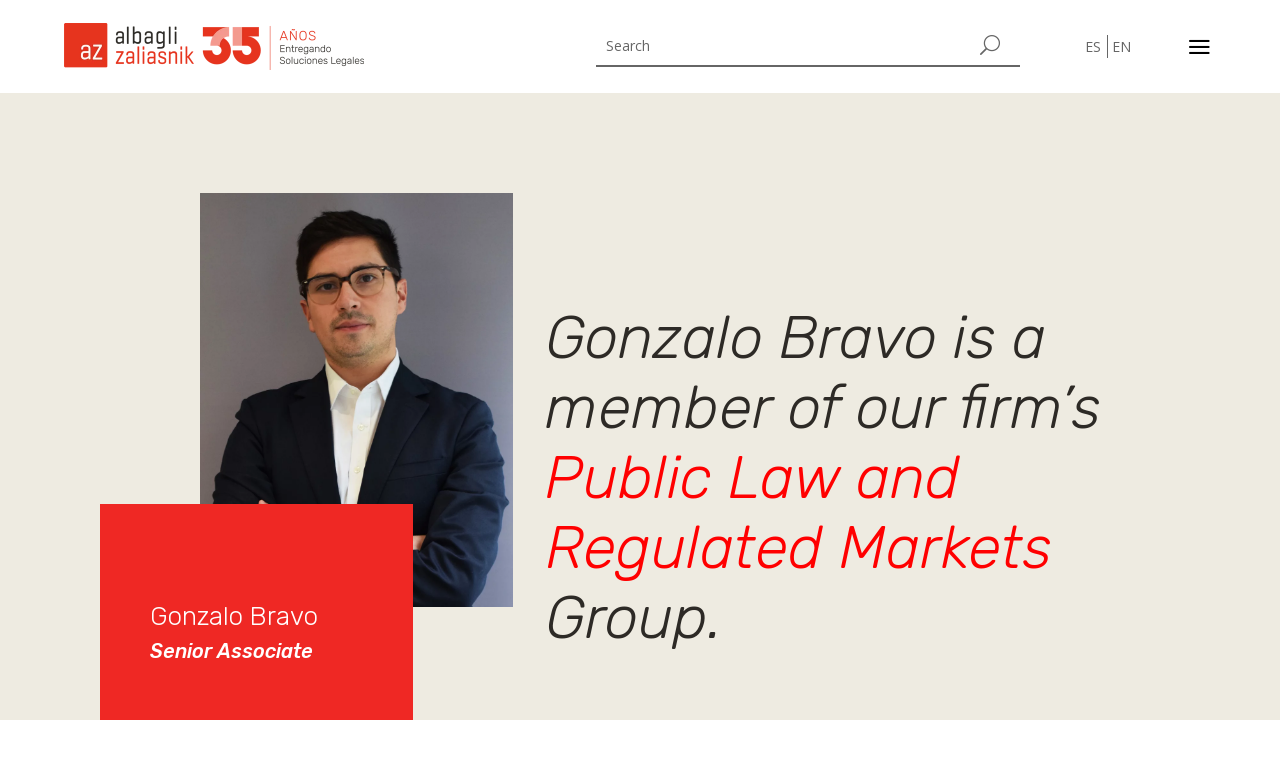

--- FILE ---
content_type: text/css; charset=utf-8
request_url: https://www.az.cl/wp-content/themes/Your-Generated-Divi-child-theme-template-by-DiviCake/style.css?ver=4.27.5
body_size: -9
content:
/*======================================
Theme Name: AZ Theme
Theme URI: https://responsyble.com
Description: Child theme para AZ
Version: 1.0
Author: Responsyble
Author URI: https://responsyble.com
Template: Divi
======================================*/


/* CSS personalizado para AZ. */


--- FILE ---
content_type: text/css; charset=utf-8
request_url: https://www.az.cl/wp-content/et-cache/246773/et-core-unified-tb-247156-tb-258578-deferred-246773.min.css?ver=1767917685
body_size: 2324
content:
#polylang-2 .lang-item{max-width:35px;display:inline-block}.et_pb_widget ul li{margin-bottom:0px}#polylang-2 .lang-item{text-align:right}#polylang-2 ul li:first-child{border-right:1px solid;padding-right:6px}#polylang-2 ul{max-width:50px;margin-left:auto}@media (min-width:981px){.et_pb_column_2_tb_header{width:8%!important}}@media (min-width:981px){.et_pb_column_1_tb_header{width:50%!important}}@media (min-width:981px){.et_pb_column_3_tb_header{width:7%!important}}@media (max-width:981px){.et_pb_column_2_tb_header{width:25%!important}}@media (max-width:981px){.et_pb_column_1_tb_header{width:27%!important}}@media (max-width:981px){.et_pb_column_3_tb_header{width:12%!important}}@media (min-width:981px){a.dd-show.dd-show-close.dd-toggle{display:none}}@media (max-width:981px){.idiomasazeta p{padding-right:0%!important}}@media (max-width:981px){.idiomasazeta p{padding-right:0%!important}}div#agd-mobile-menu-inner{}.et_mobile_menu{overflow:scroll!important;border-top:0px;-webkit-box-shadow:none}#mobile_menu1 li{max-width:300px;margin-left:auto;margin-right:auto}@media only screen and (min-width:1px){.et_pb_menu .et_pb_menu__menu{display:none}.et_mobile_nav_menu{display:block}}.et_pb_menu .et_mobile_menu .entry-content ul{list-style-type:none}.et_pb_menu .et_mobile_menu{padding-left:0}.et_pb_fullwidth_menu .et_pb_menu__wrap,.et_pb_menu .et_pb_menu__wrap{justify-content:flex-end}.et_pb_section_0_tb_header.et_pb_section{padding-top:23px;padding-bottom:23px}.et_pb_row_0_tb_header.et_pb_row{padding-top:0px!important;padding-right:5%!important;padding-bottom:0px!important;padding-left:5%!important;margin-top:0px!important;margin-bottom:0px!important;padding-top:0px;padding-right:5%;padding-bottom:0px;padding-left:5%}.et_pb_row_0_tb_header,body #page-container .et-db #et-boc .et-l .et_pb_row_0_tb_header.et_pb_row,body.et_pb_pagebuilder_layout.single #page-container #et-boc .et-l .et_pb_row_0_tb_header.et_pb_row,body.et_pb_pagebuilder_layout.single.et_full_width_page #page-container #et-boc .et-l .et_pb_row_0_tb_header.et_pb_row,.et_pb_section_1_tb_header{width:100%;max-width:1920px}.et_pb_row_0_tb_header{display:flex;align-items:center}.et_pb_column_0_tb_header{width:35%!important}.et_pb_image_0_tb_header{max-width:300px;text-align:left;margin-left:0}.et_pb_search_0_tb_header{overflow-x:hidden;overflow-y:hidden}.et_pb_search_0_tb_header input.et_pb_s,.et_pb_search_1_tb_header input.et_pb_s{padding-top:0.715em!important;padding-right:0.715em!important;padding-bottom:0.715em!important;padding-left:0.715em!important;height:auto;min-height:0}.et_pb_divimenus_item_0_tb_header .dd-menu-item .dd-menu-item-content{padding:0px!important}.et_pb_divimenus_item_0_tb_header .dd-menu-item .dd-menu-item-content.dd-icon-content{font-family:ETmodules;font-weight:400}#et_pb_divimenus_item_0_tb_header_popup .dd-close-icon{font-family:ETmodules!important;font-weight:400!important}.et_pb_section_1_tb_header.et_pb_section{padding-right:5%;padding-left:5%;background-color:#ff2500!important}.et_pb_row_1_tb_header{background-color:#ff2500;height:100vh}.et_pb_row_1_tb_header.et_pb_row{padding-top:28px!important;padding-right:5%!important;padding-left:5%!important;padding-top:28px;padding-right:5%;padding-left:5%}.et_pb_row_1_tb_header,body #page-container .et-db #et-boc .et-l .et_pb_row_1_tb_header.et_pb_row,body.et_pb_pagebuilder_layout.single #page-container #et-boc .et-l .et_pb_row_1_tb_header.et_pb_row,body.et_pb_pagebuilder_layout.single.et_full_width_page #page-container #et-boc .et-l .et_pb_row_1_tb_header.et_pb_row{width:100%;max-width:1702px}.et_pb_search_1_tb_header{overflow-x:hidden;overflow-y:hidden;max-width:500px}.et_pb_menu_0_tb_header.et_pb_menu ul li a{font-family:'Rubik',Helvetica,Arial,Lucida,sans-serif;color:#FFFFFF!important}.et_pb_menu_0_tb_header.et_pb_menu{background-color:#ff2500}.et_pb_menu_0_tb_header.et_pb_menu ul li.current-menu-item a{color:#FFFFFF!important}.et_pb_menu_0_tb_header.et_pb_menu .nav li ul,.et_pb_menu_0_tb_header.et_pb_menu .et_mobile_menu,.et_pb_menu_0_tb_header.et_pb_menu .et_mobile_menu ul{background-color:#ff2500!important}.et_pb_menu_0_tb_header .et_pb_menu_inner_container>.et_pb_menu__logo-wrap,.et_pb_menu_0_tb_header .et_pb_menu__logo-slot{width:auto;max-width:100%}.et_pb_menu_0_tb_header .et_pb_menu_inner_container>.et_pb_menu__logo-wrap .et_pb_menu__logo img,.et_pb_menu_0_tb_header .et_pb_menu__logo-slot .et_pb_menu__logo-wrap img{height:auto;max-height:none}.et_pb_menu_0_tb_header .mobile_nav .mobile_menu_bar:before,.et_pb_menu_0_tb_header .et_pb_menu__icon.et_pb_menu__search-button,.et_pb_menu_0_tb_header .et_pb_menu__icon.et_pb_menu__close-search-button,.et_pb_menu_0_tb_header .et_pb_menu__icon.et_pb_menu__cart-button{color:#7EBEC5}.et_pb_divimenus_0_tb_header .dd-menu-button-content.dd-item .dd-text{color:#ffffff!important}.et_pb_divimenus_0_tb_header .dd-menu-item-content:not(.dd-custom) .dd-text{color:#666666!important}.et_pb_divimenus_0_tb_header .dd-menu-button .dd-icon-content{font-size:33px;color:RGBA(0,0,0,0);font-family:ETmodules;font-weight:400}.et_pb_divimenus_0_tb_header .dd-menu-item-content.dd-icon-content{font-size:33px}.et_pb_divimenus_0_tb_header .dd-menu-item-content.dd-icon-content:not(.dd-custom){color:#000000}.et_pb_divimenus_0_tb_header .dd-menu-item-content{background-color 300ms ease 0ms,border 300ms ease 0ms,color 300ms ease 0ms}.et_pb_divimenus_0_tb_header .dd-menu-item-content:not(.dd-custom){background-color:RGBA(0,0,0,0)}.et_pb_divimenus_0_tb_header .dd-menu-item-content,.et_pb_divimenus_0_tb_header .dd-menu-item-content img{border-radius:50% 50% 50% 50%;}.et_pb_divimenus_0_tb_header .dd-menu-button-content{left:calc(100% + -41.5px);transform:translateX(-50%);top:0px}.et_pb_divimenus_0_tb_header .dd-divimenu:not(.dd-divimenu-open) .dd-menu-button-content{transition:background-color 300ms ease 0ms,border-color 300ms ease 0ms,color 300ms ease 0ms,transform 0.3s cubic-bezier(0.175,0.885,0.32,1.275)}.et_pb_divimenus_0_tb_header .dd-menu-item-wrapper,.et_pb_divimenus_0_tb_header .dd-divimenu>.dd-menu-button>.dd-tooltip{top:50%;left:calc(100% + -41.5px)}.et_pb_divimenus_0_tb_header .dd-divimenu-open .dd-menu-items>div:nth-child(1) .dd-menu-item-content,.et_pb_divimenus_0_tb_header .dd-divimenu-open .dd-menu-items>div:nth-child(1) .dd-tooltip{transform:translate(25px,0px)}.et_pb_divimenus_0_tb_header .dd-divimenu-open .dd-menu-items>div:nth-child(1) .dd-menu-item-wrapper{transform-origin:25px 0px}.et_pb_divimenus_0_tb_header .dd-divimenu{min-height:33px}.et_pb_divimenus_0_tb_header .dd-divimenu>.dd-menu-button>.dd-tooltip{top:16.5px}.et_pb_column_1_tb_header{padding-right:2%;padding-left:2%}.et_pb_search_1_tb_header.et_pb_module{margin-left:auto!important;margin-right:auto!important}@media only screen and (min-width:981px){.et_pb_search_1_tb_header{display:none!important}}@media only screen and (max-width:980px){.et_pb_image_0_tb_header .et_pb_image_wrap img{width:auto}.et_pb_divimenus_item_0_tb_header .dd-menu-item .dd-menu-item-content{padding:0px!important}}@media only screen and (min-width:768px) and (max-width:980px){.et_pb_search_0_tb_header{display:none!important}.et_pb_divimenus_0_tb_header .dd-menu-button-content{left:calc(100% + -41.5px);top:0px}.et_pb_divimenus_0_tb_header .dd-menu-item-wrapper,.et_pb_divimenus_0_tb_header .dd-divimenu>.dd-menu-button>.dd-tooltip{left:calc(100% + -41.5px)}.et_pb_divimenus_0_tb_header .dd-divimenu-open .dd-menu-items>div:nth-child(1) .dd-menu-item-content,.et_pb_divimenus_0_tb_header .dd-divimenu-open .dd-menu-items>div:nth-child(1) .dd-tooltip{transform:translate(25px,0px)}.et_pb_divimenus_0_tb_header .dd-divimenu-open .dd-menu-items>div:nth-child(1) .dd-menu-item-wrapper{transform-origin:25px 0px}.et_pb_divimenus_0_tb_header .dd-divimenu{min-height:33px}.et_pb_divimenus_0_tb_header .dd-divimenu>.dd-menu-button>.dd-tooltip{top:16.5px}}@media only screen and (max-width:767px){.et_pb_image_0_tb_header .et_pb_image_wrap img{width:auto}.et_pb_search_0_tb_header{display:none!important}.et_pb_divimenus_item_0_tb_header .dd-menu-item .dd-menu-item-content{padding:0px!important}.et_pb_divimenus_0_tb_header .dd-menu-button-content{left:calc(100% + -41.5px);top:0px}.et_pb_divimenus_0_tb_header .dd-menu-item-wrapper,.et_pb_divimenus_0_tb_header .dd-divimenu>.dd-menu-button>.dd-tooltip{left:calc(100% + -41.5px)}.et_pb_divimenus_0_tb_header .dd-divimenu-open .dd-menu-items>div:nth-child(1) .dd-menu-item-content,.et_pb_divimenus_0_tb_header .dd-divimenu-open .dd-menu-items>div:nth-child(1) .dd-tooltip{transform:translate(25px,0px)}.et_pb_divimenus_0_tb_header .dd-divimenu-open .dd-menu-items>div:nth-child(1) .dd-menu-item-wrapper{transform-origin:25px 0px}.et_pb_divimenus_0_tb_header .dd-divimenu{min-height:33px}.et_pb_divimenus_0_tb_header .dd-divimenu>.dd-menu-button>.dd-tooltip{top:16.5px}.et_pb_column_0_tb_header{padding-top:0px}.et_pb_column_2_tb_header{padding-top:0px;padding-bottom:0px}}.et_pb_section_0_tb_footer.et_pb_section{padding-top:150px;padding-bottom:150px;background-color:#ff2500!important}.et_pb_row_0_tb_footer.et_pb_row{padding-top:14px!important;padding-bottom:14px!important;margin-top:0px!important;margin-bottom:0px!important;padding-top:14px;padding-bottom:14px}.et_pb_row_0_tb_footer,body #page-container .et-db #et-boc .et-l .et_pb_row_0_tb_footer.et_pb_row,body.et_pb_pagebuilder_layout.single #page-container #et-boc .et-l .et_pb_row_0_tb_footer.et_pb_row,body.et_pb_pagebuilder_layout.single.et_full_width_page #page-container #et-boc .et-l .et_pb_row_0_tb_footer.et_pb_row,.et_pb_row_1_tb_footer,body #page-container .et-db #et-boc .et-l .et_pb_row_1_tb_footer.et_pb_row,body.et_pb_pagebuilder_layout.single #page-container #et-boc .et-l .et_pb_row_1_tb_footer.et_pb_row,body.et_pb_pagebuilder_layout.single.et_full_width_page #page-container #et-boc .et-l .et_pb_row_1_tb_footer.et_pb_row{width:90%;max-width:1440px}.et_pb_image_0_tb_footer{max-width:50%;text-align:left;margin-left:0}.et_pb_text_0_tb_footer.et_pb_text,.et_pb_text_0_tb_footer.et_pb_text a,.et_pb_text_1_tb_footer.et_pb_text,.et_pb_text_1_tb_footer.et_pb_text a,.et_pb_text_2_tb_footer.et_pb_text,.et_pb_text_2_tb_footer.et_pb_text a,.et_pb_text_3_tb_footer.et_pb_text,.et_pb_text_3_tb_footer h3,.et_pb_text_4_tb_footer.et_pb_text{color:#FFFFFF!important}.et_pb_text_0_tb_footer,.et_pb_text_1_tb_footer,.et_pb_text_2_tb_footer{line-height:28px;font-family:'Rubik',Helvetica,Arial,Lucida,sans-serif;font-size:18px;line-height:28px}.et_pb_text_2_tb_footer a{font-family:'Rubik',Helvetica,Arial,Lucida,sans-serif}.et_pb_text_3_tb_footer{padding-bottom:0px!important;margin-bottom:0px!important}.et_pb_row_1_tb_footer.et_pb_row{padding-top:0px!important;padding-bottom:0px!important;margin-top:50px!important;margin-bottom:0px!important;padding-top:0px;padding-bottom:0px}.et_pb_text_4_tb_footer{font-family:'Rubik',Helvetica,Arial,Lucida,sans-serif;font-size:20px}.et_pb_section_0_tb_footer{width:100%;max-width:1920px;margin-left:auto!important;margin-right:auto!important}@media only screen and (max-width:980px){.et_pb_image_0_tb_footer .et_pb_image_wrap img{width:auto}}@media only screen and (max-width:767px){.et_pb_image_0_tb_footer .et_pb_image_wrap img{width:auto}}div.et_pb_section.et_pb_section_1{background-image:linear-gradient(180deg,#eeebe1 80%,#ffffff 80%)!important}.et_pb_section_1.et_pb_section{padding-top:50px;padding-bottom:50px;background-color:#EEEBE1!important}.et_pb_row_2.et_pb_row,.et_pb_row_3.et_pb_row{padding-top:0px!important;padding-right:100px!important;padding-bottom:0px!important;padding-left:100px!important;margin-top:0px!important;margin-bottom:0px!important;padding-top:0px;padding-right:100px;padding-bottom:0px;padding-left:100px}.et_pb_row_2,body #page-container .et-db #et-boc .et-l .et_pb_row_2.et_pb_row,body.et_pb_pagebuilder_layout.single #page-container #et-boc .et-l .et_pb_row_2.et_pb_row,body.et_pb_pagebuilder_layout.single.et_full_width_page #page-container #et-boc .et-l .et_pb_row_2.et_pb_row,.et_pb_row_3,body #page-container .et-db #et-boc .et-l .et_pb_row_3.et_pb_row,body.et_pb_pagebuilder_layout.single #page-container #et-boc .et-l .et_pb_row_3.et_pb_row,body.et_pb_pagebuilder_layout.single.et_full_width_page #page-container #et-boc .et-l .et_pb_row_3.et_pb_row{width:100%}.et_pb_row_2{align-items:center}.et_pb_divider_0{width:10%}.et_pb_divider_0:before{border-top-color:#ff1b00;border-top-width:3px}.et_pb_text_3.et_pb_text,.et_pb_text_4.et_pb_text,.et_pb_text_5.et_pb_text,.et_pb_text_6.et_pb_text,.et_pb_text_7.et_pb_text,.et_pb_text_8.et_pb_text,.et_pb_text_9.et_pb_text{color:#2D2A26!important}.et_pb_text_3,.et_pb_text_4,.et_pb_text_5{line-height:30px;font-family:'Rubik',Helvetica,Arial,Lucida,sans-serif;font-weight:300;font-size:20px;line-height:30px}.et_pb_text_3 h2,.et_pb_text_5 h2,.et_pb_text_6 h2,.et_pb_text_7 h2,.et_pb_text_8 h2,.et_pb_text_9 h2{font-family:'Rubik',Helvetica,Arial,Lucida,sans-serif;text-transform:uppercase;font-size:25px;color:#ff1b00!important;line-height:50px}.et_pb_section_2.et_pb_section{padding-top:50px;padding-bottom:200px}.et_pb_text_6,.et_pb_text_7{line-height:30px;font-family:'Rubik',Helvetica,Arial,Lucida,sans-serif;font-weight:300;font-size:20px;line-height:30px;margin-top:50px!important}.et_pb_text_8{line-height:30px;font-family:'Rubik',Helvetica,Arial,Lucida,sans-serif;font-weight:300;font-size:20px;line-height:30px;background-color:#e0e0d4;padding-top:50px!important;padding-right:50px!important;padding-bottom:50px!important;padding-left:50px!important}.et_pb_text_9{line-height:30px;font-family:'Rubik',Helvetica,Arial,Lucida,sans-serif;font-weight:300;font-size:20px;line-height:30px;margin-top:60px!important}.et_pb_image_1 .et_pb_image_wrap img{height:70px;width:auto}.et_pb_image_1{margin-left:0px!important;display:inline-block;vertical-align:middle;text-align:left;margin-left:0}.et_pb_image_1 .et_pb_image_wrap{display:block}.et_pb_image_2{margin-left:50px!important;display:inline-block;vertical-align:middle;text-align:left;margin-left:0}.et_pb_text_10.et_pb_text{color:#000000!important}.et_pb_text_10{font-family:'Rubik',Helvetica,Arial,Lucida,sans-serif;font-weight:300;font-size:20px;height:50px;margin-left:50px!important;max-width:500px;display:inline-block;vertical-align:middle}.et_pb_column_4{background-color:#BB865E;padding-top:150px;padding-right:50px;padding-bottom:150px;padding-left:50px}.et_pb_section_1,.et_pb_section_2{width:100%;max-width:1920px;margin-left:auto!important;margin-right:auto!important}@media only screen and (min-width:981px){.et_pb_row_2,body #page-container .et-db #et-boc .et-l .et_pb_row_2.et_pb_row,body.et_pb_pagebuilder_layout.single #page-container #et-boc .et-l .et_pb_row_2.et_pb_row,body.et_pb_pagebuilder_layout.single.et_full_width_page #page-container #et-boc .et-l .et_pb_row_2.et_pb_row,.et_pb_row_3,body #page-container .et-db #et-boc .et-l .et_pb_row_3.et_pb_row,body.et_pb_pagebuilder_layout.single #page-container #et-boc .et-l .et_pb_row_3.et_pb_row,body.et_pb_pagebuilder_layout.single.et_full_width_page #page-container #et-boc .et-l .et_pb_row_3.et_pb_row{max-width:100%}.et_pb_image_1{max-width:70px}.et_pb_image_2{max-width:9%}}@media only screen and (max-width:980px){.et_pb_row_2.et_pb_row,.et_pb_row_3.et_pb_row{padding-right:0px!important;padding-left:0px!important;padding-right:0px!important;padding-left:0px!important}.et_pb_row_2,body #page-container .et-db #et-boc .et-l .et_pb_row_2.et_pb_row,body.et_pb_pagebuilder_layout.single #page-container #et-boc .et-l .et_pb_row_2.et_pb_row,body.et_pb_pagebuilder_layout.single.et_full_width_page #page-container #et-boc .et-l .et_pb_row_2.et_pb_row,.et_pb_row_3,body #page-container .et-db #et-boc .et-l .et_pb_row_3.et_pb_row,body.et_pb_pagebuilder_layout.single #page-container #et-boc .et-l .et_pb_row_3.et_pb_row,body.et_pb_pagebuilder_layout.single.et_full_width_page #page-container #et-boc .et-l .et_pb_row_3.et_pb_row{max-width:90%}.et_pb_image_1 .et_pb_image_wrap img,.et_pb_image_2 .et_pb_image_wrap img{width:auto}}@media only screen and (max-width:767px){.et_pb_row_2.et_pb_row,.et_pb_row_3.et_pb_row{padding-right:0px!important;padding-left:0px!important;padding-right:0px!important;padding-left:0px!important}.et_pb_text_8 h2{font-size:20px;text-align:left}.et_pb_image_1{max-width:15%}.et_pb_image_1 .et_pb_image_wrap img,.et_pb_image_2 .et_pb_image_wrap img{width:auto}.et_pb_image_2{margin-left:25px!important;max-width:15%}.et_pb_text_10{margin-left:25px!important}}

--- FILE ---
content_type: image/svg+xml
request_url: https://www.az.cl/wp-content/uploads/2021/09/Linkedin-icon.svg
body_size: 264
content:
<?xml version="1.0" encoding="UTF-8"?> <svg xmlns="http://www.w3.org/2000/svg" viewBox="0 0 89.09 90.14"><defs><style>.cls-1{fill:#ff2600;}</style></defs><g id="Capa_2" data-name="Capa 2"><g id="Layer_1" data-name="Layer 1"><path class="cls-1" d="M80.11,0H9A9,9,0,0,0,0,9V81.13a9,9,0,0,0,9,9H80.11a9,9,0,0,0,9-9V9a9,9,0,0,0-9-9M28.59,71.33h-12V32.77h12ZM22.52,28a5.91,5.91,0,0,1-6.23-6c0-3.39,2.52-6,6.38-6A5.92,5.92,0,0,1,29,22c0,3.31-2.44,6-6.46,6M72.35,71.33h-12V50c0-5-1.74-8.36-6.08-8.36a6.59,6.59,0,0,0-6.15,4.49,8.81,8.81,0,0,0-.39,3V71.33h-12V45.07c0-4.81-.17-8.83-.32-12.3H45.86l.55,5.36h.23A13.88,13.88,0,0,1,58.56,31.9c7.88,0,13.79,5.28,13.79,16.64Z"></path></g></g></svg> 